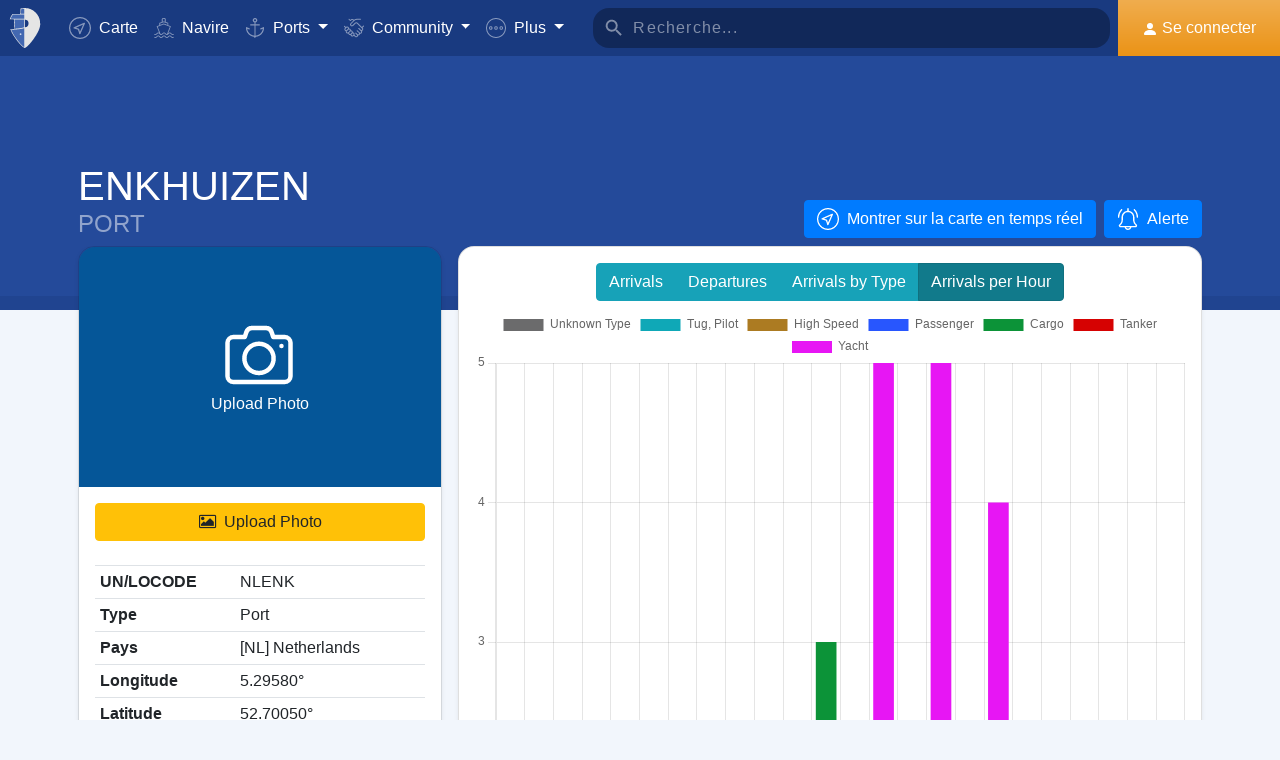

--- FILE ---
content_type: text/html; charset=utf-8
request_url: https://www.google.com/recaptcha/api2/aframe
body_size: 264
content:
<!DOCTYPE HTML><html><head><meta http-equiv="content-type" content="text/html; charset=UTF-8"></head><body><script nonce="ajU2NaiCFr_Sc6rf30yudA">/** Anti-fraud and anti-abuse applications only. See google.com/recaptcha */ try{var clients={'sodar':'https://pagead2.googlesyndication.com/pagead/sodar?'};window.addEventListener("message",function(a){try{if(a.source===window.parent){var b=JSON.parse(a.data);var c=clients[b['id']];if(c){var d=document.createElement('img');d.src=c+b['params']+'&rc='+(localStorage.getItem("rc::a")?sessionStorage.getItem("rc::b"):"");window.document.body.appendChild(d);sessionStorage.setItem("rc::e",parseInt(sessionStorage.getItem("rc::e")||0)+1);localStorage.setItem("rc::h",'1769671569282');}}}catch(b){}});window.parent.postMessage("_grecaptcha_ready", "*");}catch(b){}</script></body></html>

--- FILE ---
content_type: application/javascript; charset=utf-8
request_url: https://fundingchoicesmessages.google.com/f/AGSKWxVonZiVUHHbhfKg3znzoubVB41s3MD1u8bpRDPhr9NU6xrtBs89IZCqnaxxIWEZHUEKDMdo3K6rG1dH2KrLHbE-qBebRp5xdDEmE3yZSd6VEAmRIWuAHbH31l7UoVTvwxOuiFRfJiwrBCbyxlZOOKK_7idpytNOhbtdK1snqFtY0NRaXNzTNt1lHRc-/_/displayads1./admin/ad_/subadz./ad3i._300-250-
body_size: -1285
content:
window['f8aa1986-7307-4444-ab1e-91e20beacb25'] = true;